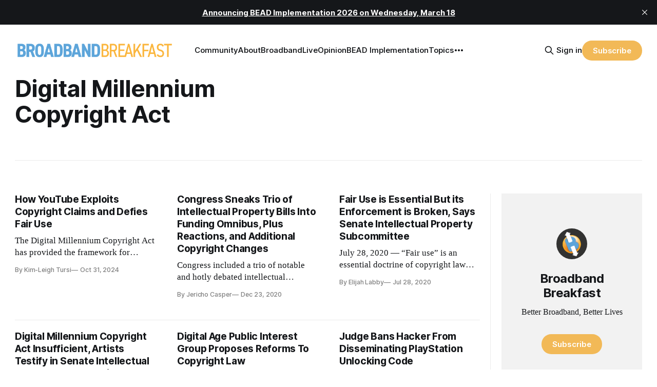

--- FILE ---
content_type: text/html; charset=utf-8
request_url: https://broadbandbreakfast.com/tag/digital-millennium-copyright-act/
body_size: 11414
content:
<!DOCTYPE html>
<html lang="en">
<head>

    <title>Digital Millennium Copyright Act - Broadband Breakfast</title>
    <meta charset="utf-8">
    <meta name="viewport" content="width=device-width, initial-scale=1.0">
    
    <link rel="preload" as="style" href="https://broadbandbreakfast.com/assets/built/screen.css?v=a624f7637a">
    <link rel="preload" as="script" href="https://broadbandbreakfast.com/assets/built/source.js?v=a624f7637a">

    <link rel="stylesheet" type="text/css" href="https://broadbandbreakfast.com/assets/built/screen.css?v=a624f7637a">

    <style>
        :root {
            --background-color: #ffffff
        }
    </style>

    <script>
        /* The script for calculating the color contrast has been taken from
        https://gomakethings.com/dynamically-changing-the-text-color-based-on-background-color-contrast-with-vanilla-js/ */
        var accentColor = getComputedStyle(document.documentElement).getPropertyValue('--background-color');
        accentColor = accentColor.trim().slice(1);
        var r = parseInt(accentColor.substr(0, 2), 16);
        var g = parseInt(accentColor.substr(2, 2), 16);
        var b = parseInt(accentColor.substr(4, 2), 16);
        var yiq = ((r * 299) + (g * 587) + (b * 114)) / 1000;
        var textColor = (yiq >= 128) ? 'dark' : 'light';

        document.documentElement.className = `has-${textColor}-text`;
    </script>

    <link rel="icon" href="https://broadbandbreakfast.com/content/images/size/w256h256/2025/09/291902499_377772294340770_1913533388107842851_n.png" type="image/png">
    <link rel="canonical" href="https://broadbandbreakfast.com/tag/digital-millennium-copyright-act/">
    <meta name="referrer" content="no-referrer-when-downgrade">
    
    <meta property="og:site_name" content="Broadband Breakfast">
    <meta property="og:type" content="website">
    <meta property="og:title" content="Digital Millennium Copyright Act - Broadband Breakfast">
    <meta property="og:description" content="Broadband Breakfast reports every day on America&#x27;s broadband buildout. Broadband Breakfast is the community for Better Broadband, Better Lives.">
    <meta property="og:url" content="https://broadbandbreakfast.com/tag/digital-millennium-copyright-act/">
    <meta property="og:image" content="https://broadbandbreakfast.com/content/images/2024/12/bblo-july--1-.png">
    <meta property="article:publisher" content="https://www.facebook.com/broadbandbreakfast">
    <meta name="twitter:card" content="summary_large_image">
    <meta name="twitter:title" content="Digital Millennium Copyright Act - Broadband Breakfast">
    <meta name="twitter:description" content="Broadband Breakfast reports every day on America&#x27;s broadband buildout. Broadband Breakfast is the community for Better Broadband, Better Lives.">
    <meta name="twitter:url" content="https://broadbandbreakfast.com/tag/digital-millennium-copyright-act/">
    <meta name="twitter:image" content="https://broadbandbreakfast.com/content/images/2024/12/bblo-july--1-.png">
    <meta name="twitter:site" content="@broadbandcensus">
    <meta property="og:image:width" content="1200">
    <meta property="og:image:height" content="800">
    
    <script type="application/ld+json">
{
    "@context": "https://schema.org",
    "@type": "Series",
    "publisher": {
        "@type": "Organization",
        "name": "Broadband Breakfast",
        "url": "https://broadbandbreakfast.com/",
        "logo": {
            "@type": "ImageObject",
            "url": "https://broadbandbreakfast.com/content/images/2023/08/broadband_space-01.png"
        }
    },
    "url": "https://broadbandbreakfast.com/tag/digital-millennium-copyright-act/",
    "name": "Digital Millennium Copyright Act",
    "mainEntityOfPage": "https://broadbandbreakfast.com/tag/digital-millennium-copyright-act/"
}
    </script>

    <meta name="generator" content="Ghost 6.13">
    <link rel="alternate" type="application/rss+xml" title="Broadband Breakfast" href="https://broadbandbreakfast.com/rss/">
    <script defer src="https://cdn.jsdelivr.net/ghost/portal@~2.56/umd/portal.min.js" data-i18n="true" data-ghost="https://broadbandbreakfast.com/" data-key="21d65ce8fefc9bb252bed67148" data-api="https://broadband-breakfast.ghost.io/ghost/api/content/" data-locale="en" crossorigin="anonymous"></script><style id="gh-members-styles">.gh-post-upgrade-cta-content,
.gh-post-upgrade-cta {
    display: flex;
    flex-direction: column;
    align-items: center;
    font-family: -apple-system, BlinkMacSystemFont, 'Segoe UI', Roboto, Oxygen, Ubuntu, Cantarell, 'Open Sans', 'Helvetica Neue', sans-serif;
    text-align: center;
    width: 100%;
    color: #ffffff;
    font-size: 16px;
}

.gh-post-upgrade-cta-content {
    border-radius: 8px;
    padding: 40px 4vw;
}

.gh-post-upgrade-cta h2 {
    color: #ffffff;
    font-size: 28px;
    letter-spacing: -0.2px;
    margin: 0;
    padding: 0;
}

.gh-post-upgrade-cta p {
    margin: 20px 0 0;
    padding: 0;
}

.gh-post-upgrade-cta small {
    font-size: 16px;
    letter-spacing: -0.2px;
}

.gh-post-upgrade-cta a {
    color: #ffffff;
    cursor: pointer;
    font-weight: 500;
    box-shadow: none;
    text-decoration: underline;
}

.gh-post-upgrade-cta a:hover {
    color: #ffffff;
    opacity: 0.8;
    box-shadow: none;
    text-decoration: underline;
}

.gh-post-upgrade-cta a.gh-btn {
    display: block;
    background: #ffffff;
    text-decoration: none;
    margin: 28px 0 0;
    padding: 8px 18px;
    border-radius: 4px;
    font-size: 16px;
    font-weight: 600;
}

.gh-post-upgrade-cta a.gh-btn:hover {
    opacity: 0.92;
}</style><script async src="https://js.stripe.com/v3/"></script>
    <script defer src="https://cdn.jsdelivr.net/ghost/sodo-search@~1.8/umd/sodo-search.min.js" data-key="21d65ce8fefc9bb252bed67148" data-styles="https://cdn.jsdelivr.net/ghost/sodo-search@~1.8/umd/main.css" data-sodo-search="https://broadband-breakfast.ghost.io/" data-locale="en" crossorigin="anonymous"></script>
    <script defer src="https://cdn.jsdelivr.net/ghost/announcement-bar@~1.1/umd/announcement-bar.min.js" data-announcement-bar="https://broadbandbreakfast.com/" data-api-url="https://broadbandbreakfast.com/members/api/announcement/" crossorigin="anonymous"></script>
    <link href="https://broadbandbreakfast.com/webmentions/receive/" rel="webmention">
    <script defer src="/public/cards.min.js?v=a624f7637a"></script>
    <link rel="stylesheet" type="text/css" href="/public/cards.min.css?v=a624f7637a">
    <script defer src="/public/comment-counts.min.js?v=a624f7637a" data-ghost-comments-counts-api="https://broadbandbreakfast.com/members/api/comments/counts/"></script>
    <script defer src="/public/member-attribution.min.js?v=a624f7637a"></script>
    <script defer src="/public/ghost-stats.min.js?v=a624f7637a" data-stringify-payload="false" data-datasource="analytics_events" data-storage="localStorage" data-host="https://broadbandbreakfast.com/.ghost/analytics/api/v1/page_hit"  tb_site_uuid="29976d9d-89ea-4c77-8c0b-0e8a0eafed35" tb_post_uuid="undefined" tb_post_type="null" tb_member_uuid="undefined" tb_member_status="undefined"></script><style>:root {--ghost-accent-color: #F2B957;}</style>
    <script async src="https://pagead2.googlesyndication.com/pagead/js/adsbygoogle.js?client=ca-pub-7348161065618887"
     crossorigin="anonymous"></script>

<script src="https://cdn.broadstreetads.com/init-2.min.js"></script>
<script>broadstreet.loadNetworkJS(9116)</script>

<script>
  !function(t,e){var o,n,p,r;e.__SV||(window.posthog=e,e._i=[],e.init=function(i,s,a){function g(t,e){var o=e.split(".");2==o.length&&(t=t[o[0]],e=o[1]),t[e]=function(){t.push([e].concat(Array.prototype.slice.call(arguments,0)))}}(p=t.createElement("script")).type="text/javascript",p.crossOrigin="anonymous",p.async=!0,p.src=s.api_host.replace(".i.posthog.com","-assets.i.posthog.com")+"/static/array.js",(r=t.getElementsByTagName("script")[0]).parentNode.insertBefore(p,r);var u=e;for(void 0!==a?u=e[a]=[]:a="posthog",u.people=u.people||[],u.toString=function(t){var e="posthog";return"posthog"!==a&&(e+="."+a),t||(e+=" (stub)"),e},u.people.toString=function(){return u.toString(1)+".people (stub)"},o="init Re Ms Fs Pe Rs Cs capture Ve calculateEventProperties Ds register register_once register_for_session unregister unregister_for_session zs getFeatureFlag getFeatureFlagPayload isFeatureEnabled reloadFeatureFlags updateEarlyAccessFeatureEnrollment getEarlyAccessFeatures on onFeatureFlags onSurveysLoaded onSessionId getSurveys getActiveMatchingSurveys renderSurvey canRenderSurvey canRenderSurveyAsync identify setPersonProperties group resetGroups setPersonPropertiesForFlags resetGroupPropertiesForFlags resetPersonPropertiesForFlags reset get_distinct_id getGroups get_session_id get_session_replay_url alias set_config startSessionRecording stopSessionRecording sessionRecordingStarted captureException loadToolbar get_property getSessionProperty Ls As createPersonProfile Ns Is Us opt_in_capturing opt_out_capturing has_opted_in_capturing has_opted_out_capturing is_capturing clear_opt_in_out_capturing Os debug I js getPageViewId captureTraceFeedback captureTraceMetric".split(" "),n=0;n<o.length;n++)g(u,o[n]);e._i.push([i,s,a])},e.__SV=1)}(document,window.posthog||[]);
  
  const isTwelveDaysPage = window.location.href.startsWith('https://broadbandbreakfast.com/12-days-of-broadband/');
  const initOptions = isTwelveDaysPage
      ? {
          api_host: 'https://us.i.posthog.com',
          defaults: '2025-05-24',
          person_profiles: 'always'
      }
      : {
          api_host: 'https://us.i.posthog.com',
          defaults: '2025-05-24',
          person_profiles: 'always',
          disable_session_recording: true,
      };
  
  posthog.init('phc_GF88tUqN7HC27FlyDUG0va97zl0BZgMjKuBOtgLAXEg', initOptions);
  
  // Fetch member data and identify/update if needed
  fetch("/members/api/member/", { method: "GET" })
    .then(r => {
      if (r.status !== 200) {
        console.debug("User not signed in or member API unavailable (status:", r.status, ")");
        return null;
      }
      return r.json();
    })
    .then(member => {
      if (!member) {
        console.debug("Not a member or not signed in.");
        return;
      }
  
      const { email, name, uuid, paid } = member;
      if (!email) {
        console.warn("Member response missing email, cannot identify");
        return;
      }
  
      // Get current PostHog properties
      const distinctId = posthog.get_distinct_id();
      const isAnonymous = !distinctId || !distinctId.includes('@');
      const currentName = posthog.get_property('name');
      const currentEmail = posthog.get_property('email');
      const currentUuid = posthog.get_property('uuid');
      const currentPaid = posthog.get_property('paid');
      
      // Check subscription properties
      let currentSubscriptionStatus, currentSubscriptionId, currentPlanNickname, currentPriceAmount;
      if ('subscriptions' in member && member.subscriptions && member.subscriptions[0]) {
        currentSubscriptionStatus = posthog.get_property('subscription_status');
        currentSubscriptionId = posthog.get_property('subscription_id');
        currentPlanNickname = posthog.get_property('subscriptions_plan_nickname');
        currentPriceAmount = posthog.get_property('subscriptions_price_amount');
      }
  
      // Determine if identification is needed
      const propertiesMissing = isAnonymous || !currentName || !currentEmail || currentPaid === undefined;
      const propertiesOutdated = 
        (name && currentName !== name) ||
        (email && currentEmail !== email) ||
        (uuid && currentUuid !== uuid) ||
        (paid !== undefined && currentPaid !== paid) ||
        ('subscriptions' in member && member.subscriptions && member.subscriptions[0] && (
          currentSubscriptionStatus !== member.subscriptions[0].status ||
          currentSubscriptionId !== member.subscriptions[0].id ||
          currentPlanNickname !== member.subscriptions[0].plan.nickname ||
          currentPriceAmount !== member.subscriptions[0].price.amount
        ));
  
      if (propertiesMissing || propertiesOutdated) {
        const properties = {};
        if (name) properties.name = name;
        if (uuid) properties.uuid = uuid;
        if (email) properties.email = email;
        if ('paid' in member) {
          properties.paid = paid;
          console.log("Paid is set:", paid);
        }
        if ('subscriptions' in member && member.subscriptions && member.subscriptions[0]) {
          properties.subscription_status = member.subscriptions[0].status;
          properties.subscription_id = member.subscriptions[0].id;
          properties.subscriptions_plan_nickname = member.subscriptions[0].plan.nickname;
          properties.subscriptions_price_amount = member.subscriptions[0].price.amount;
          console.log("Subscriptions is set:", properties.subscription_status);
        }
       
        posthog.identify(email, properties);
        
        if (propertiesMissing) {
          console.log("Identified member (properties missing):", { distinctId, email, ...properties });
        } else {
          console.log("Updated member (properties outdated):", { distinctId, email, ...properties });
        }
      } else {
        console.debug("Member already identified with current properties");
      }
    })
    .catch(err => {
      console.error("Error during member identification:", err);
    });
  </script>

<link rel="stylesheet" href="https://cdnjs.cloudflare.com/ajax/libs/font-awesome/6.4.2/css/brands.min.css" integrity="sha512-W/zrbCncQnky/EzL+/AYwTtosvrM+YG/V6piQLSe2HuKS6cmbw89kjYkp3tWFn1dkWV7L1ruvJyKbLz73Vlgfg==" crossorigin="anonymous" referrerpolicy="no-referrer" />

<style>
    .gh-navigation-menu .nav-youtube a,
    .gh-navigation-menu .nav-linkedin a,
    .gh-navigation-menu .nav-x a,
    .gh-navigation-menu .nav-facebook a {
        font-size: 0 !important;
    }

    .gh-navigation-menu .nav-youtube a::before,
    .gh-navigation-menu .nav-linkedin a::before,
    .gh-navigation-menu .nav-x a::before,
    .gh-navigation-menu .nav-facebook a::before {
        font-family: "Font Awesome 6 Brands";
        display: inline-block;
        font-size: 20px;
        font-style: normal;
        font-weight: normal;
        font-variant: normal;
        text-rendering: auto;
        -webkit-font-smoothing: antialiased;
    }

    .gh-navigation-menu .nav-youtube a::before {content: "\f167"}
    .gh-navigation-menu .nav-linkedin a::before {content: "\f08c"}
    .gh-navigation-menu .nav-x a::before {content: "\e61b"}
    .gh-navigation-menu .nav-facebook a::before {content: "\f09a"}

    .ctx-sb-title {
      color: #15171a !important;
      font-family: var(--font-sans) !important;
      letter-spacing: .025em !important;
      text-align: left !important;
      text-transform: uppercase !important;
      padding-top: 10px !important;
    }

  .ctx-autosidebar-container .ctx-content-sidebar .ctx-sb-title p {
    font-size: 12px !important;
    font-weight: 500 !important;
  }

  .ctx-autosidebar-container .ctx-content-sidebar .ctx-link-title p {
    font-size: 15px !important;
    font-weight: 700 !important;
    letter-spacing: -.014em !important;
    line-height: 1.3 !important;
    color: #15171A !important;
  }
  
  .ctx-content-sidebar.ctx-sidebar-cinema.ctx-module-mobile .ctx-link {
    margin-bottom: 5px !important;
  }
</style>

<!-- Start of HubSpot Embed Code -->
<script type="text/javascript" id="hs-script-loader" async defer src="//js.hs-scripts.com/20721996.js"></script>
<!-- End of HubSpot Embed Code -->
<!-- Google tag (gtag.js) -->
<script async src="https://www.googletagmanager.com/gtag/js?id=G-5FH6RHJ1VN"></script>
<script>
  window.dataLayer = window.dataLayer || [];
  function gtag(){dataLayer.push(arguments);}
  gtag('js', new Date());

  gtag('config', 'G-5FH6RHJ1VN');
</script>

<script defer data-domain="broadbandbreakfast.com" src="https://plausible.io/js/script.hash.outbound-links.js"></script>

<script src="https://flux.broadstreet.ai/emit/9116.js" async></script>

<a rel="me" href="https://mastodon.social/@BroadbandBreakfast"></a>

</head>
<body class="tag-template tag-digital-millennium-copyright-act has-sans-title has-serif-body">

<div class="gh-viewport">
    
    <header id="gh-navigation" class="gh-navigation is-left-logo gh-outer">
    <div class="gh-navigation-inner gh-inner">

        <div class="gh-navigation-brand">
            <a class="gh-navigation-logo is-title" href="https://broadbandbreakfast.com">
                    <img src="https://broadbandbreakfast.com/content/images/2023/08/broadband_space-01.png" alt="Broadband Breakfast">
            </a>
            <button class="gh-search gh-icon-button" aria-label="Search this site" data-ghost-search>
    <svg xmlns="http://www.w3.org/2000/svg" fill="none" viewBox="0 0 24 24" stroke="currentColor" stroke-width="2" width="20" height="20"><path stroke-linecap="round" stroke-linejoin="round" d="M21 21l-6-6m2-5a7 7 0 11-14 0 7 7 0 0114 0z"></path></svg></button>            <button class="gh-burger gh-icon-button">
                <svg xmlns="http://www.w3.org/2000/svg" width="24" height="24" fill="currentColor" viewBox="0 0 256 256"><path d="M224,128a8,8,0,0,1-8,8H40a8,8,0,0,1,0-16H216A8,8,0,0,1,224,128ZM40,72H216a8,8,0,0,0,0-16H40a8,8,0,0,0,0,16ZM216,184H40a8,8,0,0,0,0,16H216a8,8,0,0,0,0-16Z"></path></svg>                <svg xmlns="http://www.w3.org/2000/svg" width="24" height="24" fill="currentColor" viewBox="0 0 256 256"><path d="M205.66,194.34a8,8,0,0,1-11.32,11.32L128,139.31,61.66,205.66a8,8,0,0,1-11.32-11.32L116.69,128,50.34,61.66A8,8,0,0,1,61.66,50.34L128,116.69l66.34-66.35a8,8,0,0,1,11.32,11.32L139.31,128Z"></path></svg>            </button>
        </div>

        <nav class="gh-navigation-menu">
              <ul class="nav">
      <li class="nav-community"><a
          href="https://chat.broadbandbreakfast.com/c/broadbandlive-events/"
        >Community</a></li>
      <li class="nav-about"><a
          href="https://broadbandbreakfast.com/about/"
        >About</a></li>
      <li class="nav-broadbandlive"><a
          href="https://broadbandbreakfast.com/broadbandlive/"
        >BroadbandLive</a></li>
      <li class="nav-opinion"><a
          href="https://broadbandbreakfast.com/expert-opinion/"
        >Opinion</a></li>
      <li class="nav-bead-implementation"><a
          href="https://broadbandbreakfast.com/bead-implementation-summit/"
        >BEAD Implementation</a></li>
      <li class="nav-topics"><a
          href="https://broadbandbreakfast.com/tags/"
        >Topics</a></li>
      <li class="nav-events"><a
          href="https://broadbandbreakfast.com/past-events/"
        >Events</a></li>
      <li class="nav-policyband"><a
          href="https://broadbandbreakfast.com/policyband/"
        >Policyband</a></li>
      <li class="nav-premium-charts-and-data"><a
          href="https://broadbandbreakfast.com/premium-charts-and-data/"
        >Premium Charts and Data</a></li>
      <li class="nav-webinars"><a
          href="https://broadbandbreakfast.com/tag/webinar/"
        >Webinars</a></li>
      <li class="nav-white-papers"><a
          href="https://broadbandbreakfast.com/tag/white-paper/"
        >White Papers</a></li>
      <li class="nav-youtube"><a
          href="https://www.youtube.com/channel/UCOyPRLDveiVft5JpHW2br3Q"
        >YouTube</a></li>
      <li class="nav-linkedin"><a
          href="https://www.linkedin.com/company/breakfast-media-llc"
        >LinkedIn</a></li>
      <li class="nav-x"><a
          href="https://twitter.com/broadbandcensus"
        >X</a></li>
      <li class="nav-facebook"><a
          href="https://www.facebook.com/broadbandbreakfast"
        >Facebook</a></li>
  </ul>

        </nav>

        <div class="gh-navigation-actions">
                <button class="gh-search gh-icon-button" aria-label="Search this site" data-ghost-search>
    <svg xmlns="http://www.w3.org/2000/svg" fill="none" viewBox="0 0 24 24" stroke="currentColor" stroke-width="2" width="20" height="20"><path stroke-linecap="round" stroke-linejoin="round" d="M21 21l-6-6m2-5a7 7 0 11-14 0 7 7 0 0114 0z"></path></svg></button>                <div class="gh-navigation-members">
                            <a href="#/portal/signin" data-portal="signin">Sign in</a>
                                <a class="gh-button" href="#/portal/signup" data-portal="signup">Subscribe</a>
                </div>
        </div>

    </div>
</header>

    
<main class="gh-main gh-outer">

        <section class="gh-archive has-sidebar gh-inner">
            <div class="gh-archive-inner">
                <header class="gh-archive-wrapper">
                    <h1 class="gh-article-title is-title">Digital Millennium Copyright Act</h1>
                </header>
                            </div>
        </section>

    
<section class="gh-container is-grid has-sidebar gh-outer">
    <div class="gh-container-inner gh-inner">
        

        <main class="gh-main">
            <div class="gh-feed">



                        <article class="gh-card post tag-expert-opinion tag-youtube tag-copyright tag-digital-millennium-copyright-act tag-content-id tag-nyu tag-kim-leigh-tursi tag-hash-with-siderail tag-hash-no-flux">
    <a class="gh-card-link" href="/how-youtube-exploits-copyright-claims-and-defies-fair-use/">
            <figure class="gh-card-image">
                <img
                    srcset="/content/images/size/w160/format/webp/2024/10/Kim-Leigh-Tursi-1.png 160w,
                            /content/images/size/w320/format/webp/2024/10/Kim-Leigh-Tursi-1.png 320w,
                            /content/images/size/w600/format/webp/2024/10/Kim-Leigh-Tursi-1.png 600w,
                            /content/images/size/w960/format/webp/2024/10/Kim-Leigh-Tursi-1.png 960w,
                            /content/images/size/w1200/format/webp/2024/10/Kim-Leigh-Tursi-1.png 1200w,
                            /content/images/size/w2000/format/webp/2024/10/Kim-Leigh-Tursi-1.png 2000w"
                    sizes="320px"
                    src="/content/images/size/w600/2024/10/Kim-Leigh-Tursi-1.png"
                    alt="How YouTube Exploits Copyright Claims and Defies Fair Use"
                    loading="lazy"
                >
            </figure>
        <div class="gh-card-wrapper">
                <p class="gh-card-tag">Expert Opinion</p>
            <h3 class="gh-card-title is-title">How YouTube Exploits Copyright Claims and Defies Fair Use</h3>
                <p class="gh-card-excerpt is-body">The Digital Millennium Copyright Act has provided the framework for digital platforms to facilitate copyright abuse.</p>
            <footer class="gh-card-meta"><!--
             -->
                    <span class="gh-card-author">By Kim-Leigh Tursi</span>
                    <time class="gh-card-date" datetime="2024-10-31">Oct 31, 2024</time>
                <!--
         --></footer>
        </div>
    </a>
</article>                        <article class="gh-card post tag-eu tag-hash-roundup tag-hash-with-siderail tag-arthur-sidney tag-case-act tag-congress tag-copyright tag-copyright-alternative-in-small-claims-enforcement-act tag-copyright-law tag-copyrighted-material tag-digital-millennium-copyright-act tag-felony-copyright-infringement tag-hash-wp tag-hash-wp-post tag-hash-import-2024-02-01-10-16 tag-hash-added-preview-divider">
    <a class="gh-card-link" href="/congress-sneaks-trio-of-intellectual-property-bills-into-funding-omnibus-plus-reactions-and-additional-copyright-changes/">
            <figure class="gh-card-image">
                <img
                    srcset="/content/images/size/w160/format/webp/wp-content/uploads/2020/12/athom-1000.png 160w,
                            /content/images/size/w320/format/webp/wp-content/uploads/2020/12/athom-1000.png 320w,
                            /content/images/size/w600/format/webp/wp-content/uploads/2020/12/athom-1000.png 600w,
                            /content/images/size/w960/format/webp/wp-content/uploads/2020/12/athom-1000.png 960w,
                            /content/images/size/w1200/format/webp/wp-content/uploads/2020/12/athom-1000.png 1200w,
                            /content/images/size/w2000/format/webp/wp-content/uploads/2020/12/athom-1000.png 2000w"
                    sizes="320px"
                    src="/content/images/size/w600/wp-content/uploads/2020/12/athom-1000.png"
                    alt="Congress Sneaks Trio of Intellectual Property Bills Into Funding Omnibus, Plus Reactions, and Additional Copyright Changes"
                    loading="lazy"
                >
            </figure>
        <div class="gh-card-wrapper">
                <p class="gh-card-tag">EU</p>
            <h3 class="gh-card-title is-title">Congress Sneaks Trio of Intellectual Property Bills Into Funding Omnibus, Plus Reactions, and Additional Copyright Changes</h3>
                <p class="gh-card-excerpt is-body">Congress included a trio of notable and hotly debated intellectual property measures in its multi-trillion-dollar spending and relief package that it passed this week. The intellectual property portion of the legislation includes the Protect Lawful Streaming Act, the Copyright Alternative in Small-C</p>
            <footer class="gh-card-meta"><!--
             -->
                    <span class="gh-card-author">By Jericho Casper</span>
                    <time class="gh-card-date" datetime="2020-12-23">Dec 23, 2020</time>
                <!--
         --></footer>
        </div>
    </a>
</article>                        <article class="gh-card post tag-copyright tag-hash-with-siderail tag-digital-millennium-copyright-act tag-dmca tag-durie-tangri-llp tag-fair-use tag-joseph-c-gratz tag-rick-beato tag-yolanda-adams tag-youtube tag-hash-wp tag-hash-wp-post tag-hash-import-2024-02-01-10-16 tag-hash-added-preview-divider">
    <a class="gh-card-link" href="/fair-use-is-essential-but-its-enforcement-is-broken-says-senate-intellectual-property-subcommittee/">
            <figure class="gh-card-image">
                <img
                    srcset="/content/images/size/w160/format/webp/wp-content/uploads/2020/07/fair-use-essential-but-enforcement-broken-senate-intellectual-property-subcommittee.png 160w,
                            /content/images/size/w320/format/webp/wp-content/uploads/2020/07/fair-use-essential-but-enforcement-broken-senate-intellectual-property-subcommittee.png 320w,
                            /content/images/size/w600/format/webp/wp-content/uploads/2020/07/fair-use-essential-but-enforcement-broken-senate-intellectual-property-subcommittee.png 600w,
                            /content/images/size/w960/format/webp/wp-content/uploads/2020/07/fair-use-essential-but-enforcement-broken-senate-intellectual-property-subcommittee.png 960w,
                            /content/images/size/w1200/format/webp/wp-content/uploads/2020/07/fair-use-essential-but-enforcement-broken-senate-intellectual-property-subcommittee.png 1200w,
                            /content/images/size/w2000/format/webp/wp-content/uploads/2020/07/fair-use-essential-but-enforcement-broken-senate-intellectual-property-subcommittee.png 2000w"
                    sizes="320px"
                    src="/content/images/size/w600/wp-content/uploads/2020/07/fair-use-essential-but-enforcement-broken-senate-intellectual-property-subcommittee.png"
                    alt="Fair Use is Essential But its Enforcement is Broken, Says Senate Intellectual Property Subcommittee"
                    loading="lazy"
                >
            </figure>
        <div class="gh-card-wrapper">
                <p class="gh-card-tag">Copyright</p>
            <h3 class="gh-card-title is-title">Fair Use is Essential But its Enforcement is Broken, Says Senate Intellectual Property Subcommittee</h3>
                <p class="gh-card-excerpt is-body">July 28, 2020 — “Fair use” is an essential doctrine of copyright law that is unevenly applied, said participants in a Senate Intellectual Property Subcommittee hearing Tuesday. The hearing, “How Does the DMCA Contemplate Limitations and Exceptions Like Fair Use,” saw participants discuss whether the</p>
            <footer class="gh-card-meta"><!--
             -->
                    <span class="gh-card-author">By Elijah Labby</span>
                    <time class="gh-card-date" datetime="2020-07-28">Jul 28, 2020</time>
                <!--
         --></footer>
        </div>
    </a>
</article>                        <article class="gh-card post tag-copyright tag-hash-with-siderail tag-senate tag-digital-millennium-copyright-act tag-don-henley tag-intellectual-property-subcommittee tag-jeffrey-sedlik tag-kerry-muzzey tag-section-512 tag-u-s-copyright-law tag-youtube tag-hash-wp tag-hash-wp-post tag-hash-import-2024-02-01-10-16 tag-hash-added-preview-divider">
    <a class="gh-card-link" href="/digital-millennium-copyright-act-insufficient-artists-testify-in-senate-intellectual-property-subcommittee-hearing/">
            <figure class="gh-card-image">
                <img
                    srcset="/content/images/size/w160/format/webp/wp-content/uploads/2020/06/dmca-insufficient-artists-testify-senate-intellectual-property-e1591191270155.jpg 160w,
                            /content/images/size/w320/format/webp/wp-content/uploads/2020/06/dmca-insufficient-artists-testify-senate-intellectual-property-e1591191270155.jpg 320w,
                            /content/images/size/w600/format/webp/wp-content/uploads/2020/06/dmca-insufficient-artists-testify-senate-intellectual-property-e1591191270155.jpg 600w,
                            /content/images/size/w960/format/webp/wp-content/uploads/2020/06/dmca-insufficient-artists-testify-senate-intellectual-property-e1591191270155.jpg 960w,
                            /content/images/size/w1200/format/webp/wp-content/uploads/2020/06/dmca-insufficient-artists-testify-senate-intellectual-property-e1591191270155.jpg 1200w,
                            /content/images/size/w2000/format/webp/wp-content/uploads/2020/06/dmca-insufficient-artists-testify-senate-intellectual-property-e1591191270155.jpg 2000w"
                    sizes="320px"
                    src="/content/images/size/w600/wp-content/uploads/2020/06/dmca-insufficient-artists-testify-senate-intellectual-property-e1591191270155.jpg"
                    alt="Digital Millennium Copyright Act Insufficient, Artists Testify in Senate Intellectual Property Subcommittee Hearing"
                    loading="lazy"
                >
            </figure>
        <div class="gh-card-wrapper">
                <p class="gh-card-tag">Copyright</p>
            <h3 class="gh-card-title is-title">Digital Millennium Copyright Act Insufficient, Artists Testify in Senate Intellectual Property Subcommittee Hearing</h3>
                <p class="gh-card-excerpt is-body">June 3, 2020 — The protections against redistribution of copyrighted content as enumerated in the Digital Millennium Copyright Act are insufficient, said participants in a Senate Intellectual Property Subcommittee hearing on Tuesday. The Subcommittee hosted several artists of various trades to testi</p>
            <footer class="gh-card-meta"><!--
             -->
                    <span class="gh-card-author">By Elijah Labby</span>
                    <time class="gh-card-date" datetime="2020-06-03">Jun 3, 2020</time>
                <!--
         --></footer>
        </div>
    </a>
</article>                        <article class="gh-card post tag-copyright tag-intellectual-property tag-digital-millennium-copyright-act tag-jennifer-urban tag-public-knowledge tag-samuelson-law tag-technology-and-public-policy-clinic-at-the-university-of-california tag-hash-wp tag-hash-wp-post tag-hash-import-2024-02-01-10-23 tag-hash-added-preview-divider no-image">
    <a class="gh-card-link" href="/digital-age-public-interest-group-proposes-reforms-to-copyright-law/">
        <div class="gh-card-wrapper">
                <p class="gh-card-tag">Copyright</p>
            <h3 class="gh-card-title is-title">Digital Age Public Interest Group Proposes Reforms To Copyright Law</h3>
                <p class="gh-card-excerpt is-body">Public Knowledge, a consumer public interest group in Washington, D.C., re-iterated its proposals Friday to modernize copyright law in connection with the 10th anniversary of the establishment of the Samuelson Law, Technology and Public Policy Clinic at the University of California.</p>
            <footer class="gh-card-meta"><!--
             -->
                    <span class="gh-card-author">By Broadband Breakfast</span>
                    <time class="gh-card-date" datetime="2011-04-01">Apr 1, 2011</time>
                <!--
         --></footer>
        </div>
    </a>
</article>                        <article class="gh-card post tag-copyright tag-copyright-office tag-dave-touretzky tag-digital-millennium-copyright-act tag-dmca tag-geohot tag-george-hotz tag-sony tag-sony-playstation tag-susan-illston tag-hash-wp tag-hash-wp-post tag-hash-import-2024-02-01-10-23 tag-hash-added-preview-divider no-image">
    <a class="gh-card-link" href="/judge-bans-hacker-from-disseminating-playstation-unlocking-code/">
        <div class="gh-card-wrapper">
                <p class="gh-card-tag">Copyright</p>
            <h3 class="gh-card-title is-title">Judge Bans Hacker From Disseminating PlayStation Unlocking Code</h3>
                <p class="gh-card-excerpt is-body">SAN FRANCISCO, January 27, 2011 — Prize-winning science student and renowned hacker George Hotz was temporarily banned Wednesday from disseminating code that allows PlayStation 3 owners to run software that wasn’t authorized by Sony.</p>
            <footer class="gh-card-meta"><!--
             -->
                    <span class="gh-card-author">By Broadband Breakfast</span>
                    <time class="gh-card-date" datetime="2011-01-27">Jan 27, 2011</time>
                <!--
         --></footer>
        </div>
    </a>
</article>                        <article class="gh-card post tag-breakfast-club tag-broadband-mapping-and-data tag-calendar tag-impact tag-broadband-census-for-america-conference tag-broadbandcensus-com tag-corning tag-digital-millennium-copyright-act tag-dmca tag-drew-clark tag-hash-wp tag-hash-wp-post tag-hash-import-2024-02-01-10-30 tag-hash-added-preview-divider no-image">
    <a class="gh-card-link" href="/broadband-breakfast-club-event/">
        <div class="gh-card-wrapper">
                <p class="gh-card-tag">Breakfast Club</p>
            <h3 class="gh-card-title is-title">Corning&#x27;s Fendley Joins NCTA&#x27;s McSlarrow and Windhausen to Discuss Government-Funded Broadband</h3>
                <p class="gh-card-excerpt is-body">[http://www.eventbrite.com/img/button/register_blue.gif]http://broadbandbreakfast.eventbrite.comWASHINGTON, October 22 – Stan Fendley, the director of legislative and regulatory policy for Corning, Inc., has joined the roster of speakers for BroadbandCensus.com’s next big event: the Tuesday, Novembe</p>
            <footer class="gh-card-meta"><!--
             -->
                    <span class="gh-card-author">By Drew Clark</span>
                    <time class="gh-card-date" datetime="2008-11-06">Nov 6, 2008</time>
                <!--
         --></footer>
        </div>
    </a>
</article>
            </div>
        </main>

            <aside class="gh-sidebar">
                <div class="gh-sidebar-inner">
                    <section class="gh-about">
                            <img class="gh-about-icon" src="https://broadbandbreakfast.com/content/images/2025/09/291902499_377772294340770_1913533388107842851_n.png" alt="Broadband Breakfast" loading="lazy">
                        <h3 class="gh-about-title is-title">Broadband Breakfast</h3>
                            <p class="gh-about-description is-body">Better Broadband, Better Lives</p>
                                <button class="gh-button" data-portal="signup">Subscribe</button>
                    </section>
                        <section class="gh-recommendations">
                            <h4 class="gh-sidebar-title">Recommendations</h4>
                                <ul class="recommendations">
        <li class="recommendation">
            <a href="https://broadbandnow.com/research/" data-recommendation="67ebfcb523dd290001a44e3b" target="_blank" rel="noopener">
                <div class="recommendation-favicon">
                        <img src="https://broadbandnow.com/favicon/apple-touch-icon.png?v&#x3D;010324" alt="BroadbandNow Research" loading="lazy" onerror="this.style.display='none';">
                </div>
                <h5 class="recommendation-title">BroadbandNow Research</h5>
                <span class="recommendation-url">broadbandnow.com/research</span>
                <p class="recommendation-description">BroadbandNow Research publishes independent reports on broadband access and the digital divide in the United States.</p>
            </a>
        </li>
        <li class="recommendation">
            <a href="https://broadbandbreakfast.com/premium-charts-and-data/" data-recommendation="671fb82af7daee0001c5a652" target="_blank" rel="noopener">
                <div class="recommendation-favicon">
                        <img src="https://broadbandbreakfast.com/content/images/2025/09/291902499_377772294340770_1913533388107842851_n.png" alt="Premium Charts and Data" loading="lazy" onerror="this.style.display='none';">
                </div>
                <h5 class="recommendation-title">Premium Charts and Data</h5>
                <span class="recommendation-url">broadbandbreakfast.com/premium-charts-and-data</span>
                <p class="recommendation-description">The Broadband Breakfast Club provides actionable information for broadband professionals.</p>
            </a>
        </li>
        <li class="recommendation">
            <a href="https://broadbandbreakfast.com/welcome/" data-recommendation="67001ab26e7670000149ac22" target="_blank" rel="noopener">
                <div class="recommendation-favicon">
                        <img src="https://broadbandbreakfast.com/content/images/2025/09/291902499_377772294340770_1913533388107842851_n.png" alt="Welcome to Broadband Breakfast" loading="lazy" onerror="this.style.display='none';">
                </div>
                <h5 class="recommendation-title">Welcome to Broadband Breakfast</h5>
                <span class="recommendation-url">broadbandbreakfast.com/welcome</span>
                <p class="recommendation-description">Broadband Breakfast reports every day on America&#x27;s broadband buildout. Broadband Breakfast is the community for Better Broadband, Better Lives.</p>
            </a>
        </li>
        <li class="recommendation">
            <a href="https://broadbandbreakfast.com/tags/" data-recommendation="66d0eae1d2d23e000169a12e" target="_blank" rel="noopener">
                <div class="recommendation-favicon">
                        <img src="https://broadbandbreakfast.com/content/images/2025/09/291902499_377772294340770_1913533388107842851_n.png" alt="Issues We Cover" loading="lazy" onerror="this.style.display='none';">
                </div>
                <h5 class="recommendation-title">Issues We Cover</h5>
                <span class="recommendation-url">broadbandbreakfast.com/tags</span>
                <p class="recommendation-description">The most popular topics on Broadband Breakfast</p>
            </a>
        </li>
        <li class="recommendation">
            <a href="https://communitynets.org/" data-recommendation="66cd133176bca000014a1618" target="_blank" rel="noopener">
                <div class="recommendation-favicon">
                        <img src="https://static.ghost.org/v5.0.0/images/link-icon.svg" alt="Community Broadband Networks Initiative" loading="lazy" onerror="this.style.display='none';">
                </div>
                <h5 class="recommendation-title">Community Broadband Networks Initiative</h5>
                <span class="recommendation-url">communitynets.org</span>
                <p class="recommendation-description">ILSR&#x27;s Community Broadband Networks Initiative works to create policies needed to ensure that telecommunications networks serve the community rather than a community serving the network.</p>
            </a>
        </li>
    </ul>

                            <button data-portal="recommendations">See all <svg xmlns="http://www.w3.org/2000/svg" width="32" height="32" fill="currentColor" viewBox="0 0 256 256"><path d="M224.49,136.49l-72,72a12,12,0,0,1-17-17L187,140H40a12,12,0,0,1,0-24H187L135.51,64.48a12,12,0,0,1,17-17l72,72A12,12,0,0,1,224.49,136.49Z"></path></svg></button>
                        </section>
                </div>

                <div style="margin-top: 25px;">
                                    </div>
            </aside>


    </div>
</section>

</main>
    
        <section class="gh-container gh-outer">
      <div class="gh-container-inner gh-inner">
          <h2 class="gh-container-title" style="display: block; grid-column: 1 / span 16;">
            Popular Tags
          </h2>
      </div>
      <div class="gh-container-inner gh-inner">
        <div class="tags-cards">
            <a href="/tag/fcc/" class="tag-card">
                  <img
                      class="tag-image"
                      srcset="/content/images/size/w320/2026/01/AP26014657719040.jpg 300w,
                  /content/images/size/w600/2026/01/AP26014657719040.jpg 600w,
                  /content/images/size/w960/2026/01/AP26014657719040.jpg 1000w,
                  /content/images/size/w1200/2026/01/AP26014657719040.jpg 2000w" sizes="(max-width: 1000px) 400px, 700px"
                      src="/content/images/size/w600/2026/01/AP26014657719040.jpg"
                      alt="Tower Companies Continue Push for Conditions on EchoStar Spectrum Deals" />
              <span class="tag-name">FCC</span>
            </a>
            <a href="/tag/impact/" class="tag-card">
                  <img
                      class="tag-image"
                      srcset="https://images.unsplash.com/photo-1507878866276-a947ef722fee?crop&#x3D;entropy&amp;cs&#x3D;tinysrgb&amp;fit&#x3D;max&amp;fm&#x3D;jpg&amp;ixid&#x3D;M3wxMTc3M3wwfDF8c2VhcmNofDI0fHxDT05GRVJFTkNFfGVufDB8fHx8MTc2OTEyNTMzMHww&amp;ixlib&#x3D;rb-4.1.0&amp;q&#x3D;80&amp;w&#x3D;320 300w,
                  https://images.unsplash.com/photo-1507878866276-a947ef722fee?crop&#x3D;entropy&amp;cs&#x3D;tinysrgb&amp;fit&#x3D;max&amp;fm&#x3D;jpg&amp;ixid&#x3D;M3wxMTc3M3wwfDF8c2VhcmNofDI0fHxDT05GRVJFTkNFfGVufDB8fHx8MTc2OTEyNTMzMHww&amp;ixlib&#x3D;rb-4.1.0&amp;q&#x3D;80&amp;w&#x3D;600 600w,
                  https://images.unsplash.com/photo-1507878866276-a947ef722fee?crop&#x3D;entropy&amp;cs&#x3D;tinysrgb&amp;fit&#x3D;max&amp;fm&#x3D;jpg&amp;ixid&#x3D;M3wxMTc3M3wwfDF8c2VhcmNofDI0fHxDT05GRVJFTkNFfGVufDB8fHx8MTc2OTEyNTMzMHww&amp;ixlib&#x3D;rb-4.1.0&amp;q&#x3D;80&amp;w&#x3D;960 1000w,
                  https://images.unsplash.com/photo-1507878866276-a947ef722fee?crop&#x3D;entropy&amp;cs&#x3D;tinysrgb&amp;fit&#x3D;max&amp;fm&#x3D;jpg&amp;ixid&#x3D;M3wxMTc3M3wwfDF8c2VhcmNofDI0fHxDT05GRVJFTkNFfGVufDB8fHx8MTc2OTEyNTMzMHww&amp;ixlib&#x3D;rb-4.1.0&amp;q&#x3D;80&amp;w&#x3D;1200 2000w" sizes="(max-width: 1000px) 400px, 700px"
                      src="https://images.unsplash.com/photo-1507878866276-a947ef722fee?crop&#x3D;entropy&amp;cs&#x3D;tinysrgb&amp;fit&#x3D;max&amp;fm&#x3D;jpg&amp;ixid&#x3D;M3wxMTc3M3wwfDF8c2VhcmNofDI0fHxDT05GRVJFTkNFfGVufDB8fHx8MTc2OTEyNTMzMHww&amp;ixlib&#x3D;rb-4.1.0&amp;q&#x3D;80&amp;w&#x3D;600"
                      alt="Your Guide to the Most Important Broadband Conferences of 2026" />
              <span class="tag-name">Broadband&#x27;s Impact</span>
            </a>
            <a href="/tag/bead/" class="tag-card">
                  <img
                      class="tag-image"
                      srcset="/content/images/size/w320/2026/01/image-1-1-1.png 300w,
                  /content/images/size/w600/2026/01/image-1-1-1.png 600w,
                  /content/images/size/w960/2026/01/image-1-1-1.png 1000w,
                  /content/images/size/w1200/2026/01/image-1-1-1.png 2000w" sizes="(max-width: 1000px) 400px, 700px"
                      src="/content/images/size/w600/2026/01/image-1-1-1.png"
                      alt="Warnock Calls for Release of Nearly $1B in Georgia BEAD Funding" />
              <span class="tag-name">BEAD</span>
            </a>
            <a href="/tag/ntia/" class="tag-card">
                  <img
                      class="tag-image"
                      srcset="/content/images/size/w320/2026/01/allen-parish-1.jpg 300w,
                  /content/images/size/w600/2026/01/allen-parish-1.jpg 600w,
                  /content/images/size/w960/2026/01/allen-parish-1.jpg 1000w,
                  /content/images/size/w1200/2026/01/allen-parish-1.jpg 2000w" sizes="(max-width: 1000px) 400px, 700px"
                      src="/content/images/size/w600/2026/01/allen-parish-1.jpg"
                      alt="Louisiana’s GUMBO Program Delivers Fiber to Rural Allen Parish" />
              <span class="tag-name">NTIA</span>
            </a>
            <a href="/tag/infrastructure/" class="tag-card">
                  <img
                      class="tag-image"
                      srcset="/content/images/size/w320/2026/01/ron-beerman-headshot-2024-jpg-1-1.png 300w,
                  /content/images/size/w600/2026/01/ron-beerman-headshot-2024-jpg-1-1.png 600w,
                  /content/images/size/w960/2026/01/ron-beerman-headshot-2024-jpg-1-1.png 1000w,
                  /content/images/size/w1200/2026/01/ron-beerman-headshot-2024-jpg-1-1.png 2000w" sizes="(max-width: 1000px) 400px, 700px"
                      src="/content/images/size/w600/2026/01/ron-beerman-headshot-2024-jpg-1-1.png"
                      alt="Nokia Secures Altafiber Contract to Expand Fiber Networks in Ohio and Hawaii" />
              <span class="tag-name">Infrastructure</span>
            </a>
            <a href="/tag/att/" class="tag-card">
                  <img
                      class="tag-image"
                      srcset="/content/images/size/w320/2026/01/fn-satcolt-moab-ut.png-1.jpeg 300w,
                  /content/images/size/w600/2026/01/fn-satcolt-moab-ut.png-1.jpeg 600w,
                  /content/images/size/w960/2026/01/fn-satcolt-moab-ut.png-1.jpeg 1000w,
                  /content/images/size/w1200/2026/01/fn-satcolt-moab-ut.png-1.jpeg 2000w" sizes="(max-width: 1000px) 400px, 700px"
                      src="/content/images/size/w600/2026/01/fn-satcolt-moab-ut.png-1.jpeg"
                      alt="Former FirstNet Authority Board Chairs Don’t Want Changes with Reauthorization" />
              <span class="tag-name">AT&amp;T</span>
            </a>
        </div>
      </div>
    </section>

<footer class="gh-footer gh-outer">
  <div class="gh-footer-inner gh-inner">
    <div class="left">
      <div class="site">
        <div class="logo">
          <a href="https://broadbandbreakfast.com"><img src="https://broadbandbreakfast.com/content/images/2023/08/broadband_space-01.png" alt="Broadband Breakfast" /></a>
        </div>
        <p class="description">Better Broadband, Better Lives</p>
      </div>
      <nav class="columns">
              <div class="column">
        <h4>Broadband</h4>
        <ul>
          <li><a href="https://broadbandbreakfast.com/infrastructure/">Infrastructure</a></li>
          <li><a href="https://broadbandbreakfast.com/impact/">Broadband&#x27;s Impact</a></li>
          <li><a href="https://broadbandbreakfast.com/crypto-privacy/">Crypto &amp; Privacy</a></li>
          <li><a href="https://broadbandbreakfast.com/energy-innovation/">Energy &amp; Innovation</a></li>
        </ul>
      </div>    

      <div class="column">
        <h4>Broadband and you</h4>
        <ul>
          <li><a href="https://broadbandbreakfast.com/welcome-to-broadband-breakfast/">Broadband Community</a></li>
          <li><a href="https://broadbandbreakfast.com/welcome-to-breakfast-club/">Breakfast Club</a></li>
          <li><a href="https://broadbandbreakfast.com/us/">Broadband USA</a></li>
          <li><a href="https://broadbandbreakfast.com/premium/">Exclusive Reports</a></li>
        </ul>
      </div>    

      <div class="column">
        <h4>About us</h4>
        <ul>
          <li><a href="https://broadbandbreakfast.com/about/">About</a></li>
          <li><a href="https://broadbandbreakfast.com/calendar/">Calendar</a></li>
          <li><a href="https://broadbandbreakfast.com/jobs/">Jobs</a></li>
          <li><a href="https://broadbandbreakfast.com/terms-and-privacy/">Terms and Privacy</a></li>
        </ul>
      </div>    

      </nav>
    </div>
    <p class="copyright">
      Published with
      <a
        href="https://layeredcraft.com/ghost"
        target="_blank"
        class="hover:underline hover:underline-offset-[3px]"
      >Ghost</a>.
    </p>
  </div>
</footer>
    
</div>


<script src="https://broadbandbreakfast.com/assets/built/source.js?v=a624f7637a"></script>


<script>
  const OutpostPub = {
    apiDomain: "https://broadbandbreakfastghostio.outpost.pub",
    apiKey: "3da7967e-25a0-4a18-aa04-ffcfd2c32164",
    siteName: "Broadband Breakfast",
    memberId: "",
    memberEmail: "",
  }
</script>
<script defer src="https://assets.outpostpublishingcoop.com/assets/v2/js/outpost-pub.js"></script>
</body>
</html>


--- FILE ---
content_type: text/html; charset=utf-8
request_url: https://www.google.com/recaptcha/api2/aframe
body_size: 270
content:
<!DOCTYPE HTML><html><head><meta http-equiv="content-type" content="text/html; charset=UTF-8"></head><body><script nonce="B8DIe0Xt2Ix__8Vx7dPROg">/** Anti-fraud and anti-abuse applications only. See google.com/recaptcha */ try{var clients={'sodar':'https://pagead2.googlesyndication.com/pagead/sodar?'};window.addEventListener("message",function(a){try{if(a.source===window.parent){var b=JSON.parse(a.data);var c=clients[b['id']];if(c){var d=document.createElement('img');d.src=c+b['params']+'&rc='+(localStorage.getItem("rc::a")?sessionStorage.getItem("rc::b"):"");window.document.body.appendChild(d);sessionStorage.setItem("rc::e",parseInt(sessionStorage.getItem("rc::e")||0)+1);localStorage.setItem("rc::h",'1769312374598');}}}catch(b){}});window.parent.postMessage("_grecaptcha_ready", "*");}catch(b){}</script></body></html>